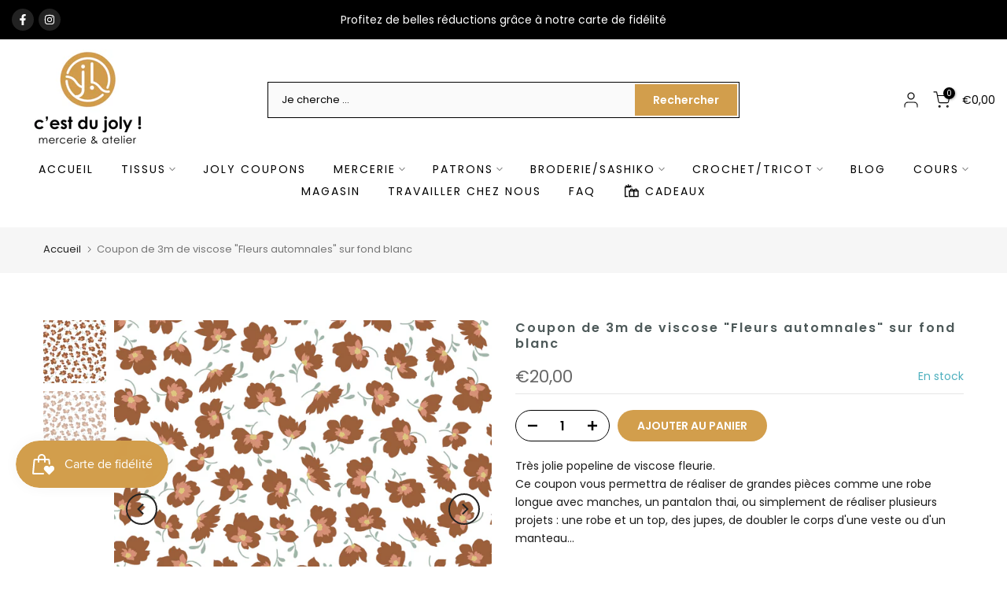

--- FILE ---
content_type: text/javascript
request_url: https://www.cestdujoly.be/cdn/shop/t/111/assets/custom.js?v=123719984715556184701768121528
body_size: -490
content:
jQuery_T4NT(document).ready(function($){$(document).on("variant:changed",function(evt){})});
//# sourceMappingURL=/cdn/shop/t/111/assets/custom.js.map?v=123719984715556184701768121528
